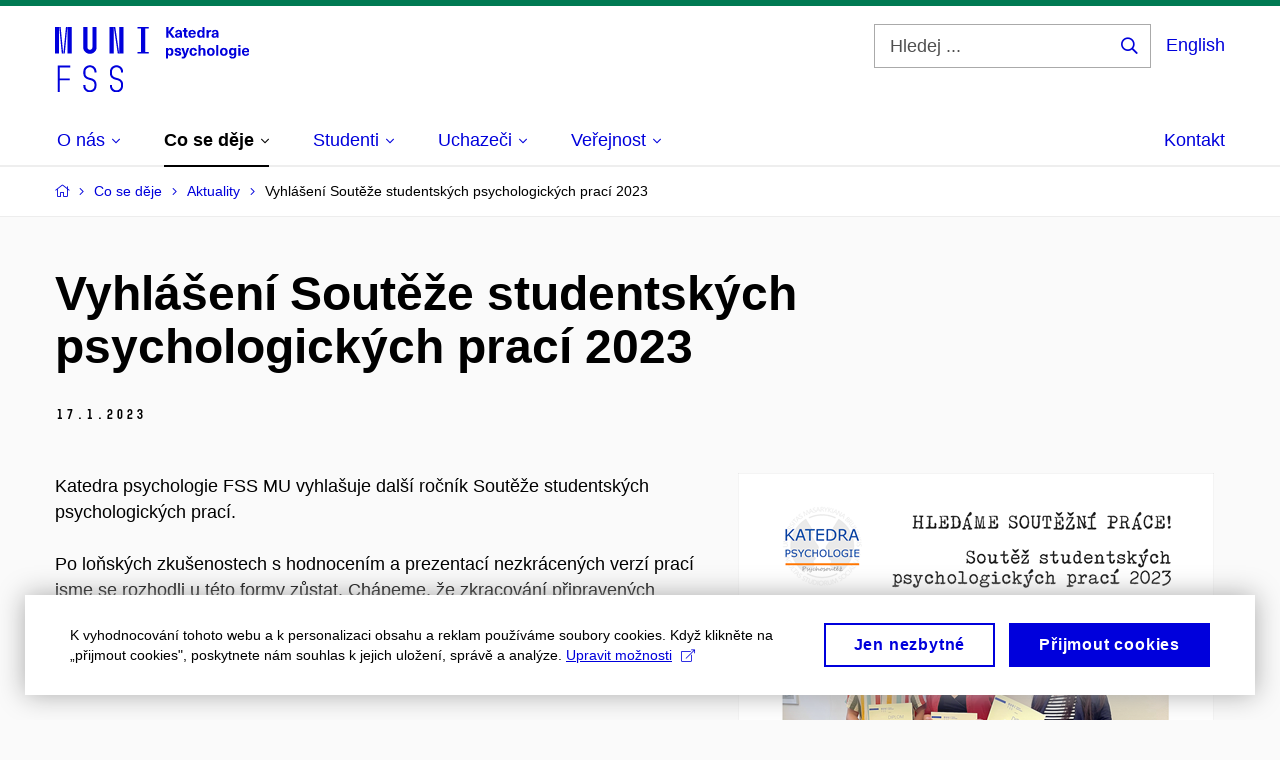

--- FILE ---
content_type: text/html; charset=utf-8
request_url: https://psych.fss.muni.cz/cosedeje/aktuality/vyhlaseni-souteze-studentskych-psychologickych-praci-2023
body_size: 20196
content:


<!doctype html>
<!--[if lte IE 9]>    <html lang="cs" class="old-browser no-js no-touch"> <![endif]-->
<!--[if IE 9 ]>    <html lang="cs" class="ie9 no-js no-touch"> <![endif]-->
<!--[if (gt IE 9)|!(IE)]><!-->
<html class="no-js" lang="cs">
<!--<![endif]-->
<head>
    

<meta charset="utf-8" />
<meta name="viewport" content="width=device-width, initial-scale=1.0">

    <meta name="robots" content="index, follow">

<title>Vyhlášení Soutěže studentských psychologických prací 2023 | Katedra psychologie FSS MU</title>

<meta name="twitter:site" content="@muni_cz">
<meta name="twitter:card" content="summary">

    <meta name="author" content="0" />
    <meta name="description" content="Katedra psychologie FSS MU vyhlašuje další ročník Soutěže studentských psychologických prací. Po loňských zkušenostech s hodnocením a prezentací nezkrácených verzí prací jsme se rozhodli u této formy zůstat. Chápeme, že zkracování připravených odborných prací do soutěžních textů s výrazně omezeným rozsahem není žádná slast, a tak vám i letos nabízíme možnost soutěžit ve školním kole s plnými verzemi prací, na nichž jste usilovně pracovali..." />
    <meta name="twitter:title" content="Vyhlášení Soutěže studentských psychologických prací 2023" />
    <meta property="og:title" content="Vyhlášení Soutěže studentských psychologických prací 2023" />
    <meta name="twitter:description" content="Katedra psychologie FSS MU vyhlašuje další ročník Soutěže studentských psychologických prací. Po loňských zkušenostech s hodnocením a prezentací nezkrácených verzí prací jsme se rozhodli u této formy zůstat. Chápeme, že zkracování připravených odborných prací do soutěžních textů s výrazně omezeným rozsahem není žádná slast, a tak vám i letos nabízíme možnost soutěžit ve školním kole s plnými verzemi prací, na nichž jste usilovně pracovali..." />
    <meta property="og:description" content="Katedra psychologie FSS MU vyhlašuje další ročník Soutěže studentských psychologických prací. Po loňských zkušenostech s hodnocením a prezentací nezkrácených verzí prací jsme se rozhodli u této formy zůstat. Chápeme, že zkracování připravených odborných prací do soutěžních textů s výrazně omezeným rozsahem není žádná slast, a tak vám i letos nabízíme možnost soutěžit ve školním kole s plnými verzemi prací, na nichž jste usilovně pracovali..." />
    <meta property="og:image" content="https://cdn.muni.cz/media/3494171/soutez-plakat-2023.png?mode=crop&center=0.29,0.49&rnd=133184403150000000&upscale=false&width=1200" />
    <meta name="twitter:image" content="https://cdn.muni.cz/media/3076954/img_2791.jpg?upscale=false&width=1200" />
    <meta property="og:url" content="https://psych.fss.muni.cz/cosedeje/aktuality/vyhlaseni-souteze-studentskych-psychologickych-praci-2023" />
    <meta property="og:site_name" content="Katedra psychologie FSS MU" />


            <link rel="stylesheet" type="text/css" href="https://cdn.muni.cz/css/MuniWeb/MuniWeb_FSS/style.ac36a0ad5e5f2281708a.css" />
<script type="text/javascript" nonce="dea9c965-4d5e-41f8-a08e-2e62473f152a">/*! For license information please see muniweb-critical.f2b8e652ef8f9f2a5db3.js.LICENSE.txt */
!function(){function e(n){return e="function"==typeof Symbol&&"symbol"==typeof Symbol.iterator?function(e){return typeof e}:function(e){return e&&"function"==typeof Symbol&&e.constructor===Symbol&&e!==Symbol.prototype?"symbol":typeof e},e(n)}!function(n,t){function o(n,t){return e(n)===t}function i(){return"function"!=typeof t.createElement?t.createElement(arguments[0]):u?t.createElementNS.call(t,"http://www.w3.org/2000/svg",arguments[0]):t.createElement.apply(t,arguments)}function a(){var e=t.body;return e||((e=i(u?"svg":"body")).fake=!0),e}var s=[],c=[],r={_version:"3.3.1",_config:{classPrefix:"",enableClasses:!0,enableJSClass:!0,usePrefixes:!0},_q:[],on:function(e,n){var t=this;setTimeout((function(){n(t[e])}),0)},addTest:function(e,n,t){c.push({name:e,fn:n,options:t})},addAsyncTest:function(e){c.push({name:null,fn:e})}},l=function(){};l.prototype=r,l=new l;var d=t.documentElement,u="svg"===d.nodeName.toLowerCase(),f=r._config.usePrefixes?" -webkit- -moz- -o- -ms- ".split(" "):["",""];r._prefixes=f;var m=r.testStyles=function(e,n,o,s){var c,r,l,u,f="modernizr",m=i("div"),p=a();if(parseInt(o,10))for(;o--;)(l=i("div")).id=s?s[o]:f+(o+1),m.appendChild(l);return(c=i("style")).type="text/css",c.id="s"+f,(p.fake?p:m).appendChild(c),p.appendChild(m),c.styleSheet?c.styleSheet.cssText=e:c.appendChild(t.createTextNode(e)),m.id=f,p.fake&&(p.style.background="",p.style.overflow="hidden",u=d.style.overflow,d.style.overflow="hidden",d.appendChild(p)),r=n(m,e),p.fake?(p.parentNode.removeChild(p),d.style.overflow=u,d.offsetHeight):m.parentNode.removeChild(m),!!r};l.addTest("touch",(function(){var e;if("ontouchstart"in n||n.DocumentTouch&&t instanceof DocumentTouch)e=!0;else{var o=["@media (",f.join("touch-enabled),("),"heartz",")","{#modernizr{top:9px;position:absolute}}"].join("");m(o,(function(n){e=9===n.offsetTop}))}return e})),function(){var e,n,t,i,a,r;for(var d in c)if(c.hasOwnProperty(d)){if(e=[],(n=c[d]).name&&(e.push(n.name.toLowerCase()),n.options&&n.options.aliases&&n.options.aliases.length))for(t=0;t<n.options.aliases.length;t++)e.push(n.options.aliases[t].toLowerCase());for(i=o(n.fn,"function")?n.fn():n.fn,a=0;a<e.length;a++)1===(r=e[a].split(".")).length?l[r[0]]=i:(!l[r[0]]||l[r[0]]instanceof Boolean||(l[r[0]]=new Boolean(l[r[0]])),l[r[0]][r[1]]=i),s.push((i?"":"no-")+r.join("-"))}}(),function(e){var n=d.className,t=l._config.classPrefix||"";if(u&&(n=n.baseVal),l._config.enableJSClass){var o=new RegExp("(^|\\s)"+t+"no-js(\\s|$)");n=n.replace(o,"$1"+t+"js$2")}l._config.enableClasses&&(n+=" "+t+e.join(" "+t),u?d.className.baseVal=n:d.className=n)}(s),delete r.addTest,delete r.addAsyncTest;for(var p=0;p<l._q.length;p++)l._q[p]();n.Modernizr=l}(window,document),(navigator.maxTouchPoints>0||navigator.msMaxTouchPoints>0)&&(document.documentElement.className=document.documentElement.className.replace("no-touch","touch"))}(),function(e){e.oneTimeEvent=function(e,n,t){(t=t||document).addEventListener(e,(function t(o){return document.removeEventListener(e,t),n(o)}),!1)},e.isDocumentReady=!1,document.addEventListener("DocumentReady",(function(){e.isDocumentReady=!0})),e.elementReady=function(n,t){e.isDocumentReady?e.oneTimeEvent("ElementsReady."+n,t):e.oneTimeEvent("DocumentReady",t)},e.elementsReady=function(e,n){var t=function(o){e(o),!1!==n&&document.removeEventListener("ElementsReady",t)};document.addEventListener("ElementsReady",t,!1)},e.documentReady=function(e){document.addEventListener("DocumentReady",e,!1)};var n={};e.dictionary=function(e,t){if(null==t)return n[e];n[e]=t};var t={};e.items=function(e,n){if(null==n)return t[e];t[e]=n}}(window.Page=window.Page||{}),window.addEventListener("mc-consent",(function(e){e.detail.includes("mc-analytics")&&window.clarity&&window.clarity("consent")}));</script>

    

<script nonce="dea9c965-4d5e-41f8-a08e-2e62473f152a" type="text/javascript" class="mc-analytics">
    var _paq = window._paq = window._paq || [];
    
        _paq.push(['disableCookies']);
        _paq.push(['trackPageView']);
    (function() {
    var u="//analytics-test.ics.muni.cz:3500";
    _paq.push(['setTrackerUrl', u+'matomo.php']);
    _paq.push(['setSiteId', '533']);
    var d=document, g=d.createElement('script'), s=d.getElementsByTagName('script')[0];
    g.type='text/javascript'; g.async=true; g.src=u+'matomo.js'; s.parentNode.insertBefore(g,s);
    })();
</script>




<link rel="shortcut icon" type="image/x-icon" href="https://cdn.muni.cz/Css/_Shared/Favicons/230000.ico" />









    
</head>

<body>
            <p class="menu-accessibility">
            <a title="Přej&#237;t k obsahu (Kl&#225;vesov&#225; zkratka: Alt + 2)" accesskey="2" href="#main">
                Přej&#237;t k obsahu
            </a>
            <span class="hide">|</span>
            <a href="#menu-main">Přej&#237;t k hlavn&#237;mu menu</a>
                <span class="hide">|</span>
                <a href="#form-search">Přej&#237;t k vyhled&#225;v&#225;n&#237;</a>
        </p>

    
    


            <header class="header">
                <div class="header__wrap">
                    <div class="row-main">
                            <p class="header__logo" role="banner">
                                        <a href="/" title="Homepage webu">
<svg width="194" height="68" viewBox="0 0 194 68"><path fill="#0000dc" d="M-0.06,3l0,26.6l4.14,0l0,-26.6zm4.29,0l2.59,26.6l1.4,0l-2.58,-26.6zm6.73,0l-2.58,26.6l1.4,0l2.59,-26.6zm1.56,0l0,26.6l4.18,0l0,-26.6zm15.69,0l0,20.48c0,3.57,3.23,6.35,6.69,6.35c3.46,0,6.69,-2.78,6.69,-6.35l0,-20.48l-4.18,0l0,20.33c0,1.44,-1.29,2.47,-2.51,2.47c-1.22,0,-2.51,-1.03,-2.51,-2.47l0,-20.33zm26.26,0l0,26.6l4.18,0l0,-26.6zm4.33,0l3.95,26.6l1.45,0l-3.95,-26.6zm5.55,0l0,26.6l4.18,0l0,-26.6zm18.05,25.12l0,1.48l11.36,0l0,-1.48l-3.61,0l0,-23.64l3.61,0l0,-1.48l-11.36,0l0,1.48l3.57,0l0,23.64z"></path><path fill="#0000dc" d="M2.68,68.1l2.05,0l0,-11.74l10.14,0l0,-1.9l-10.14,0l0,-11.06l10.6,0l0,-1.9l-12.65,0zm32.22,0.23c3.65,0,6.57,-2.59,6.57,-6.35l0,-1.63c0,-4.33,-3.64,-5.82,-6.15,-6.39c-2.32,-0.53,-4.94,-1.4,-4.94,-4.52l0,-1.78c0,-2.47,2.13,-4.41,4.52,-4.41c2.36,0,4.52,1.94,4.52,4.41l0,0.95l2.05,0l0,-0.99c0,-3.65,-2.92,-6.35,-6.57,-6.35c-3.65,0,-6.57,2.7,-6.57,6.35l0,1.82c0,4.45,3.76,5.85,6.08,6.39c2.43,0.53,5.01,1.4,5.01,4.56l0,1.55c0,2.47,-2.13,4.41,-4.48,4.41c-2.4,0,-4.56,-1.94,-4.56,-4.41l0,-0.87l-2.05,0l0,0.91c0,3.76,2.92,6.35,6.57,6.35zm26.6,0c3.65,0,6.57,-2.59,6.57,-6.35l0,-1.63c0,-4.33,-3.64,-5.82,-6.15,-6.39c-2.32,-0.53,-4.94,-1.4,-4.94,-4.52l0,-1.78c0,-2.47,2.13,-4.41,4.52,-4.41c2.36,0,4.52,1.94,4.52,4.41l0,0.95l2.05,0l0,-0.99c0,-3.65,-2.92,-6.35,-6.57,-6.35c-3.65,0,-6.57,2.7,-6.57,6.35l0,1.82c0,4.45,3.76,5.85,6.08,6.39c2.43,0.53,5.01,1.4,5.01,4.56l0,1.55c0,2.47,-2.13,4.41,-4.48,4.41c-2.4,0,-4.56,-1.94,-4.56,-4.41l0,-0.87l-2.05,0l0,0.91c0,3.76,2.92,6.35,6.57,6.35z"></path><path fill="#0000dc" d="M115.47,8.08l4.07,-5.07l-2.58,0l-3.49,4.69l-0.03,0l0,-4.69l-2.21,0l0,10.68l2.21,0l0,-5.04l0.03,0l3.61,5.04l2.81,0zm8.16,-2.25c-2.17,0,-3.22,1.17,-3.3,2.62l2.05,0c0.03,-0.72,0.47,-1.15,1.25,-1.15c0.74,0,1.25,0.39,1.25,1.35l0,0.27c-0.48,0.03,-1.33,0.12,-1.91,0.21c-2.2,0.34,-2.95,1.18,-2.95,2.43c0,1.32,0.97,2.31,2.59,2.31c1.05,0,1.91,-0.39,2.48,-1.2l0.03,0c0,0.37,0.03,0.7,0.1,1.02l1.89,0c-0.13,-0.51,-0.2,-1.13,-0.2,-2.09l0,-2.76c0,-1.99,-1.11,-3.01,-3.28,-3.01zm1.25,4.65c0,0.69,-0.08,1.09,-0.44,1.45c-0.3,0.3,-0.76,0.44,-1.2,0.44c-0.73,0,-1.12,-0.39,-1.12,-0.96c0,-0.62,0.36,-0.9,1.23,-1.05c0.45,-0.08,1.08,-0.14,1.53,-0.17zm7.25,1.63c-0.72,0,-1,-0.33,-1,-1.17l0,-3.31l1.46,0l0,-1.56l-1.46,0l0,-1.98l-2.1,0l0,1.98l-1.23,0l0,1.56l1.23,0l0,3.69c0,1.77,0.77,2.47,2.52,2.47c0.36,0,0.83,-0.06,1.11,-0.15l0,-1.6c-0.13,0.04,-0.34,0.07,-0.53,0.07zm5.02,0.33c-0.9,0,-1.67,-0.55,-1.73,-2.13l5.48,0c0,-0.84,-0.08,-1.42,-0.24,-1.95c-0.48,-1.54,-1.77,-2.53,-3.53,-2.53c-2.38,0,-3.78,1.74,-3.78,3.99c0,2.43,1.4,4.11,3.8,4.11c2.02,0,3.34,-1.16,3.64,-2.55l-2.14,0c-0.11,0.61,-0.66,1.06,-1.5,1.06zm-0.02,-5.13c0.84,0,1.53,0.53,1.67,1.68l-3.33,0c0.16,-1.15,0.81,-1.68,1.66,-1.68zm12.39,6.38l0,-10.68l-2.1,0l0,3.97l-0.03,0c-0.46,-0.72,-1.29,-1.11,-2.16,-1.11c-1.9,0,-3.13,1.58,-3.13,4.01c0,2.43,1.24,4,3.16,4c0.89,0,1.73,-0.42,2.19,-1.2l0.03,0l0,1.01zm-3.58,-6.21c0.94,0,1.59,0.88,1.59,2.4c0,1.51,-0.65,2.4,-1.59,2.4c-1,0,-1.65,-0.95,-1.65,-2.4c0,-1.46,0.65,-2.4,1.65,-2.4zm9.67,-1.53c-0.9,0,-1.57,0.37,-2.08,1.2l-0.03,0l0,-1.08l-1.94,0l0,7.62l2.1,0l0,-3.6c0,-1.5,0.69,-2.31,1.98,-2.31c0.21,0,0.42,0.03,0.66,0.07l0,-1.81c-0.21,-0.06,-0.48,-0.09,-0.69,-0.09zm4.55,-0.12c-2.18,0,-3.23,1.17,-3.3,2.62l2.04,0c0.03,-0.72,0.48,-1.15,1.26,-1.15c0.73,0,1.24,0.39,1.24,1.35l0,0.27c-0.48,0.03,-1.33,0.12,-1.9,0.21c-2.21,0.34,-2.96,1.18,-2.96,2.43c0,1.32,0.98,2.31,2.6,2.31c1.05,0,1.9,-0.39,2.47,-1.2l0.03,0c0,0.37,0.03,0.7,0.11,1.02l1.89,0c-0.14,-0.51,-0.21,-1.13,-0.21,-2.09l0,-2.76c0,-1.99,-1.11,-3.01,-3.27,-3.01zm1.24,4.65c0,0.69,-0.07,1.09,-0.43,1.45c-0.3,0.3,-0.77,0.44,-1.2,0.44c-0.74,0,-1.13,-0.39,-1.13,-0.96c0,-0.62,0.36,-0.9,1.23,-1.05c0.45,-0.08,1.08,-0.14,1.53,-0.17z"></path><path fill="#0000dc" d="M115.28,23.88c-0.89,0,-1.72,0.41,-2.19,1.19l-0.03,0l0,-1l-2.04,0l0,10.39l2.1,0l0,-3.69l0.03,0c0.46,0.72,1.29,1.11,2.16,1.11c1.91,0,3.13,-1.57,3.13,-4c0,-2.43,-1.24,-4,-3.16,-4zm-0.67,1.6c1,0,1.64,0.94,1.64,2.4c0,1.45,-0.64,2.4,-1.64,2.4c-0.95,0,-1.59,-0.89,-1.59,-2.4c0,-1.52,0.64,-2.4,1.59,-2.4zm8.22,-1.65c-1.89,0,-3.16,0.97,-3.16,2.34c0,1.77,1.37,2.07,2.64,2.4c1.19,0.31,1.76,0.45,1.76,1.11c0,0.45,-0.38,0.73,-1.11,0.73c-0.87,0,-1.33,-0.43,-1.33,-1.2l-2.13,0c0,1.85,1.3,2.72,3.41,2.72c2.07,0,3.37,-0.96,3.37,-2.39c0,-1.86,-1.5,-2.2,-2.87,-2.56c-1.16,-0.3,-1.63,-0.44,-1.63,-0.98c0,-0.43,0.36,-0.7,1.03,-0.7c0.75,0,1.2,0.33,1.2,1.11l2.01,0c0,-1.7,-1.2,-2.58,-3.19,-2.58zm11.33,0.24l-2.16,0l-0.82,2.55c-0.34,1.05,-0.63,2.13,-0.89,3.19l-0.03,0c-0.23,-1.06,-0.52,-2.14,-0.83,-3.19l-0.78,-2.55l-2.26,0l2.17,6.19c0.29,0.86,0.35,1.1,0.35,1.38c0,0.75,-0.55,1.24,-1.39,1.24c-0.32,0,-0.6,-0.05,-0.81,-0.13l0,1.68c0.32,0.08,0.72,0.12,1.1,0.12c1.9,0,2.86,-0.67,3.63,-2.82zm4.18,-0.24c-2.33,0,-3.84,1.59,-3.84,4.05c0,2.46,1.51,4.05,3.84,4.05c2.05,0,3.43,-1.29,3.6,-3.23l-2.21,0c-0.06,0.99,-0.6,1.61,-1.41,1.61c-1.02,0,-1.63,-0.93,-1.63,-2.43c0,-1.5,0.61,-2.43,1.63,-2.43c0.81,0,1.35,0.55,1.43,1.45l2.19,0c-0.17,-1.78,-1.55,-3.07,-3.6,-3.07zm7.18,1.08l0,-3.9l-2.1,0l0,10.68l2.1,0l0,-4.08c0,-1.4,0.63,-2.07,1.5,-2.07c0.82,0,1.34,0.52,1.34,1.68l0,4.47l2.1,0l0,-4.68c0,-2.07,-1.1,-3.12,-2.81,-3.12c-0.81,0,-1.56,0.33,-2.1,1.02zm10.31,-1.08c-2.39,0,-3.9,1.57,-3.9,4.05c0,2.47,1.51,4.05,3.9,4.05c2.38,0,3.89,-1.58,3.89,-4.05c0,-2.48,-1.51,-4.05,-3.89,-4.05zm0,1.62c1.03,0,1.69,0.94,1.69,2.43c0,1.48,-0.66,2.43,-1.69,2.43c-1.04,0,-1.7,-0.95,-1.7,-2.43c0,-1.49,0.66,-2.43,1.7,-2.43zm7.54,6.24l0,-10.68l-2.1,0l0,10.68zm5.44,-7.86c-2.38,0,-3.9,1.57,-3.9,4.05c0,2.47,1.52,4.05,3.9,4.05c2.39,0,3.9,-1.58,3.9,-4.05c0,-2.48,-1.51,-4.05,-3.9,-4.05zm0,1.62c1.04,0,1.7,0.94,1.7,2.43c0,1.48,-0.66,2.43,-1.7,2.43c-1.03,0,-1.69,-0.95,-1.69,-2.43c0,-1.49,0.66,-2.43,1.69,-2.43zm8.25,-1.59c-1.92,0,-3.15,1.5,-3.15,3.87c0,2.37,1.22,3.87,3.12,3.87c0.92,0,1.56,-0.35,2.13,-1.14l0.03,0l0,0.67c0,1.49,-0.58,1.97,-1.53,1.97c-0.79,0,-1.27,-0.35,-1.32,-0.93l-2.1,0c0.12,1.5,1.28,2.43,3.38,2.43c2.19,0,3.61,-1.08,3.61,-3.39l0,-7.14l-1.98,0l0,1.02l-0.03,0c-0.58,-0.87,-1.23,-1.23,-2.16,-1.23zm0.57,1.72c1,0,1.62,0.86,1.62,2.15c0,1.29,-0.62,2.14,-1.62,2.14c-0.93,0,-1.53,-0.82,-1.53,-2.14c0,-1.32,0.6,-2.15,1.53,-2.15zm7.75,-2.77l0,-1.8l-2.1,0l0,1.8zm0,8.88l0,-7.62l-2.1,0l0,7.62zm5.33,-1.25c-0.9,0,-1.66,-0.55,-1.72,-2.13l5.47,0c0,-0.84,-0.07,-1.42,-0.24,-1.95c-0.48,-1.54,-1.77,-2.53,-3.52,-2.53c-2.39,0,-3.78,1.74,-3.78,3.99c0,2.43,1.39,4.11,3.79,4.11c2.03,0,3.35,-1.16,3.65,-2.55l-2.15,0c-0.1,0.61,-0.66,1.06,-1.5,1.06zm-0.01,-5.13c0.84,0,1.53,0.53,1.66,1.68l-3.33,0c0.17,-1.15,0.81,-1.68,1.67,-1.68z"></path><desc>Katedra psychologie</desc></svg>        </a>

                            </p>

                    <div class="header__side">
                        

                            <form id="form-search" action="/search" class="header__search" role="search">
                                <fieldset>
                                    <p>
                                        <label for="search" class="header__search__label icon icon-search"><span class="vhide">Hledej ...</span></label>
                                        <span class="inp-fix inp-icon inp-icon--after">
                                            <input type="text" name="q" id="search" class="inp-text" placeholder="Hledej ..." data-hj-masked maxlength="200">
                                            <button type="submit" class="btn-icon icon icon-search">
                                                <span class="vhide">Hledej ...</span>
                                            </button>
                                        </span>
                                    </p>
                                </fieldset>
                            </form>
                        
    <div class="menu-lang">
        <p class="menu-lang__selected">
                <a href="/en/news-and-events/news/vyhlaseni-souteze-studentskych-psychologickych-praci-2023"
                   rel="alternate"
                   hreflang="en"
                   lang="en"
                   class="menu-lang__selected__link">
                    English
                </a>
        </p>
    </div>

                        
                        <!-- placeholder pro externí přihlášení (desktop) -->
                        <div class="user-menu-ext-std" style="display:none;"></div>                        


                        <nav class="menu-mobile" role="navigation">
                            <ul class="menu-mobile__list">
                                    <li class="menu-mobile__item">
                                        <a href="#" class="menu-mobile__link menu-mobile__link--search" aria-hidden="true">
                                            <span class="icon icon-search"></span>
                                        </a>
                                    </li>

                                
    <li class="menu-mobile__item">
            <div class="menu-lang">
                <p class="menu-lang__selected">
                        <a href="/en/news-and-events/news/vyhlaseni-souteze-studentskych-psychologickych-praci-2023"
                           rel="alternate"
                           hreflang="en"
                           lang="en"
                           class="menu-mobile__link menu-mobile__link--lang">
                            EN
                        </a>
                </p>
            </div>
    </li>

                                
                                <li class="user-menu-ext-mobile" style="display:none;"></li>



                                    <li class="menu-mobile__item">
                                        <a href="#" class="menu-mobile__link menu-mobile__link--burger">
                                            <span class="menu-mobile__burger"><span></span></span>
                                        </a>
                                    </li>
                            </ul>
                        </nav>

                    </div>

                            <nav id="menu-main" class="menu-primary" role="navigation">
                                <div class="menu-primary__holder">
                                    <div class="menu-primary__wrap">

    <ul class="menu-primary__list">
            <li class="menu-primary__item with-submenu">
        <span class="menu-primary__links">
            <a href="/o-nas" class="menu-primary__link">
                <span class="menu-primary__inner">O&#160;nás</span>
                    <span class="icon icon-angle-down"></span>
                
            </a>
                <a href="#" class="menu-primary__toggle icon icon-angle-down" aria-hidden="true"></a>
        </span>
            <div class="menu-submenu">
                    <ul class="menu-submenu__list">
    <li class="menu-submenu__item ">
        <span class="menu-primary__links">
            <a href="/o-nas" class="menu-submenu__link">
                <span class="menu-primary__inner">O&#160;nás</span>
                
            </a>
        </span>
    </li>
            <li class="menu-submenu__item ">
        <span class="">
            <a href="/o-nas/lide" class="menu-submenu__link">
                <span class="menu-primary__inner">Lidé</span>
                
            </a>
        </span>
    </li>
    <li class="menu-submenu__item ">
        <span class="">
            <a href="/o-nas/vyzkum" class="menu-submenu__link">
                <span class="menu-primary__inner">Věda a&#160;výzkum</span>
                
            </a>
        </span>
    </li>
    <li class="menu-submenu__item ">
        <span class="">
            <a href="/o-nas/ohlasy" class="menu-submenu__link">
                <span class="menu-primary__inner">Ohlasy v&#160;médiích</span>
                
            </a>
        </span>
    </li>
    <li class="menu-submenu__item ">
        <span class="">
            <a href="/o-nas/fotogalerie" class="menu-submenu__link">
                <span class="menu-primary__inner">Fotogalerie</span>
                
            </a>
        </span>
    </li>
    <li class="menu-submenu__item ">
        <span class="">
            <a href="/o-nas/kontakt" class="menu-submenu__link">
                <span class="menu-primary__inner">Kontakt</span>
                
            </a>
        </span>
    </li>
    </ul>

            </div>
    </li>
    <li class="menu-primary__item with-submenu">
        <span class="menu-primary__links">
            <a href="/cosedeje" class="menu-primary__link is-active">
                <span class="menu-primary__inner">Co se děje</span>
                    <span class="icon icon-angle-down"></span>
                
            </a>
                <a href="#" class="menu-primary__toggle icon icon-angle-down" aria-hidden="true"></a>
        </span>
            <div class="menu-submenu">
                    <ul class="menu-submenu__list">
    <li class="menu-submenu__item ">
        <span class="menu-primary__links">
            <a href="/cosedeje" class="menu-submenu__link">
                <span class="menu-primary__inner">Co se děje</span>
                
            </a>
        </span>
    </li>
            <li class="menu-submenu__item ">
        <span class="">
            <a href="/cosedeje/aktuality" class="menu-submenu__link is-active">
                <span class="menu-primary__inner">Aktuality</span>
                
            </a>
        </span>
    </li>
    <li class="menu-submenu__item ">
        <span class="">
            <a href="/cosedeje/kalendar-akci" class="menu-submenu__link">
                <span class="menu-primary__inner">Kalendář akcí</span>
                
            </a>
        </span>
    </li>
    <li class="menu-submenu__item ">
        <span class="">
            <a href="/cosedeje/nejlepsi-zaverecne-prace" class="menu-submenu__link">
                <span class="menu-primary__inner">Nejlepší závěrečné práce</span>
                
            </a>
        </span>
    </li>
    </ul>

            </div>
    </li>
    <li class="menu-primary__item with-submenu">
        <span class="menu-primary__links">
            <a href="/studenti" class="menu-primary__link">
                <span class="menu-primary__inner">Studenti</span>
                    <span class="icon icon-angle-down"></span>
                
            </a>
                <a href="#" class="menu-primary__toggle icon icon-angle-down" aria-hidden="true"></a>
        </span>
            <div class="menu-submenu">
                    <ul class="menu-submenu__list">
    <li class="menu-submenu__item ">
        <span class="menu-primary__links">
            <a href="/studenti" class="menu-submenu__link">
                <span class="menu-primary__inner">Studenti</span>
                
            </a>
        </span>
    </li>
            <li class="menu-submenu__item ">
        <span class="">
            <a href="/studenti/kontakty-pro-studenty" class="menu-submenu__link">
                <span class="menu-primary__inner">Kontakty pro studenty</span>
                
            </a>
        </span>
    </li>
    <li class="menu-submenu__item ">
        <span class="">
            <a href="/studenti/kabinet-diagnostickych-metod" class="menu-submenu__link">
                <span class="menu-primary__inner">Kabinet diagnostických metod</span>
                
            </a>
        </span>
    </li>
    <li class="menu-submenu__item ">
        <span class="">
            <a href="/studenti/metodologicky-a-statisticky-tutoring" class="menu-submenu__link">
                <span class="menu-primary__inner">Metodologický a&#160;statistický tutoring</span>
                
            </a>
        </span>
    </li>
    <li class="menu-submenu__item ">
        <span class="">
            <a href="/studenti/zahranicni-studijni-pobyty" class="menu-submenu__link">
                <span class="menu-primary__inner">Zahraniční studijní pobyty</span>
                
            </a>
        </span>
    </li>
    <li class="menu-submenu__item ">
        <span class="">
            <a href="/studenti/zaver-studia" class="menu-submenu__link">
                <span class="menu-primary__inner">Závěr studia</span>
                
            </a>
        </span>
    </li>
    <li class="menu-submenu__item ">
        <span class="">
            <a href="/studenti/dokumenty" class="menu-submenu__link">
                <span class="menu-primary__inner">Dokumenty</span>
                
            </a>
        </span>
    </li>
    <li class="menu-submenu__item ">
        <span class="">
            <a href="/studenti/informace-pro-doktorandy" class="menu-submenu__link">
                <span class="menu-primary__inner">Informace pro doktorandy</span>
                
            </a>
        </span>
    </li>
    <li class="menu-submenu__item ">
        <span class="">
            <a href="/studenti/studentska-sekce-jaku" class="menu-submenu__link">
                <span class="menu-primary__inner">Studentská sekce jaků</span>
                
            </a>
        </span>
    </li>
    </ul>

            </div>
    </li>
    <li class="menu-primary__item with-submenu">
        <span class="menu-primary__links">
            <a href="/uchazeci" class="menu-primary__link">
                <span class="menu-primary__inner">Uchazeči</span>
                    <span class="icon icon-angle-down"></span>
                
            </a>
                <a href="#" class="menu-primary__toggle icon icon-angle-down" aria-hidden="true"></a>
        </span>
            <div class="menu-submenu">
                    <ul class="menu-submenu__list">
    <li class="menu-submenu__item ">
        <span class="menu-primary__links">
            <a href="/uchazeci" class="menu-submenu__link">
                <span class="menu-primary__inner">Uchazeči</span>
                
            </a>
        </span>
    </li>
            <li class="menu-submenu__item ">
        <span class="">
            <a href="/uchazeci/bakalarske-studium" class="menu-submenu__link">
                <span class="menu-primary__inner">Bakalářské studium</span>
                
            </a>
        </span>
    </li>
    <li class="menu-submenu__item ">
        <span class="">
            <a href="/uchazeci/mgrstudium" class="menu-submenu__link">
                <span class="menu-primary__inner">Navazující magisterské studium</span>
                
            </a>
        </span>
    </li>
    <li class="menu-submenu__item ">
        <span class="">
            <a href="/uchazeci/phdstudium" class="menu-submenu__link">
                <span class="menu-primary__inner">Doktorské studium</span>
                
            </a>
        </span>
    </li>
    </ul>

            </div>
    </li>
    <li class="menu-primary__item with-submenu">
        <span class="menu-primary__links">
            <a href="/verejnost" class="menu-primary__link">
                <span class="menu-primary__inner">Veřejnost</span>
                    <span class="icon icon-angle-down"></span>
                
            </a>
                <a href="#" class="menu-primary__toggle icon icon-angle-down" aria-hidden="true"></a>
        </span>
            <div class="menu-submenu">
                    <ul class="menu-submenu__list">
    <li class="menu-submenu__item ">
        <span class="menu-primary__links">
            <a href="/verejnost" class="menu-submenu__link">
                <span class="menu-primary__inner">Veřejnost</span>
                
            </a>
        </span>
    </li>
            <li class="menu-submenu__item ">
        <span class="">
            <a href="/verejnost/psychologicke-vysetreni-ditete" class="menu-submenu__link menu-submenu__link--external">
                <span class="menu-primary__inner">Psychologické vyšetření dítěte</span>
                                    <span class="icon icon-external-link"></span>

            </a>
        </span>
    </li>
    <li class="menu-submenu__item ">
        <span class="">
            <a href="/verejnost/myty" class="menu-submenu__link">
                <span class="menu-primary__inner">Mýty z&#160;oblasti pracovní psychologie</span>
                
            </a>
        </span>
    </li>
    <li class="menu-submenu__item ">
        <span class="">
            <a href="/verejnost/encyklopedie-psychologie-prace" class="menu-submenu__link">
                <span class="menu-primary__inner">Encyklopedie psychologie práce</span>
                
            </a>
        </span>
    </li>
    <li class="menu-submenu__item ">
        <span class="">
            <a href="/verejnost/pracovni-nabidky" class="menu-submenu__link">
                <span class="menu-primary__inner">Pracovní nabídky</span>
                
            </a>
        </span>
    </li>
    <li class="menu-submenu__item ">
        <span class="">
            <a href="/verejnost/koronavirus" class="menu-submenu__link">
                <span class="menu-primary__inner">Koronavirus</span>
                
            </a>
        </span>
    </li>
    <li class="menu-submenu__item ">
        <span class="">
            <a href="/verejnost/jak-mluvit-s-detmi-o-valce" class="menu-submenu__link">
                <span class="menu-primary__inner">Jak mluvit s&#160;dětmi o&#160;válce</span>
                
            </a>
        </span>
    </li>
    </ul>

            </div>
    </li>
    </ul>







<ul class="menu-header-secondary">
            <li class="menu-header-secondary__item">
                <a href="/o-nas/kontakt" class="menu-header-secondary__link ">
                    Kontakt
                </a>
            </li>

    
</ul>                                    </div>
                                   
                                        <a href="#" class="menu-primary__title">
                                            <span></span>
                                            &nbsp;
                                        </a>
                                    
                                    <div class="menu-primary__main-toggle" aria-hidden="true"></div>
                                </div>
                            </nav>
                    </div>
                </div>
                

            </header>


    <main id="main" class="main">


<nav class="menu-breadcrumb" role="navigation">
    <div class="row-main">
        <strong class="vhide">Zde se nacházíte:</strong>
        <ol class="menu-breadcrumb__list" vocab="http://schema.org/" typeof="BreadcrumbList">
            <li class="menu-breadcrumb__item menu-breadcrumb__item--home" property="itemListElement" typeof="ListItem">
                <a class="menu-breadcrumb__link" property="item" typeof="WebPage" href="/">
                    <span property="name">Domů</span></a>
                <span class="icon icon-angle-right"></span>
                <meta property="position" content="1">
            </li>

                <li class="menu-breadcrumb__item menu-breadcrumb__item--mobile">
                    <span class="icon icon-ellipsis-h"></span>
                    <span class="icon icon-angle-right"></span>
                </li>

                <li class="menu-breadcrumb__item menu-breadcrumb__item--mobile-hidden" property="itemListElement" typeof="ListItem">
                            <a href="/cosedeje" class="menu-breadcrumb__link" property="item" typeof="WebPage">
            <span property="name" category="">Co se děje</span></a>

                            
                        <span class="icon icon-angle-right"></span>
                    <meta property="position" content="2">
                </li>
                <li class="menu-breadcrumb__item" property="itemListElement" typeof="ListItem">
                            <a href="/cosedeje/aktuality" class="menu-breadcrumb__link" property="item" typeof="WebPage">
            <span property="name" category="">Aktuality</span></a>

                            
                        <span class="icon icon-angle-right"></span>
                    <meta property="position" content="3">
                </li>
                <li class="menu-breadcrumb__item">
                             <span property="name">Vyhlášení Soutěže studentských psychologických prací 2023</span>

                            
                    <meta content="4">
                </li>
        </ol>
    </div>
</nav>




        




    <div class="row-main">
            <div class="box-content">

        <h1 class="">Vyhlášení Soutěže studentských psychologických prací 2023</h1>        <p class="meta">
                <span class="meta__item">
                    <span class="font-muni">
17.<span class="hidden-text"> </span>1.<span class="hidden-text"> </span>2023                    </span>
                </span>
                                </p>


            </div>
    </div>





            <div class="row-main ">
                        

<div class=" cb">
            <div class="image image--right size--m--5-12">
            

    <div class="image  u-mb-0">
                    <img src="https://cdn.muni.cz/media/3494171/soutez-plakat-2023.png?mode=crop&amp;center=0.5,0.5&amp;rnd=133184403150000000&width=476"
                 srcset="https://cdn.muni.cz/media/3494171/soutez-plakat-2023.png?mode=crop&amp;center=0.5,0.5&amp;rnd=133184403150000000&amp;width=395 395w,https://cdn.muni.cz/media/3494171/soutez-plakat-2023.png?mode=crop&amp;center=0.5,0.5&amp;rnd=133184403150000000&amp;width=476 476w,https://cdn.muni.cz/media/3494171/soutez-plakat-2023.png?mode=crop&amp;center=0.5,0.5&amp;rnd=133184403150000000&amp;width=738 738w" sizes="(min-width:1240px) 476px,(min-width:1024px) calc((100vw - 30px) * 0.4167 - 20px),(min-width:768px) calc((100vw - 10px) * 1 - 20px),calc((100vw - 10px) * 1 - 20px)" alt="Bez popisku"  />

    </div>




        </div>

    
<p>Katedra psychologie FSS MU vyhlašuje další ročník Soutěže studentských psychologických prací.<br /><br />Po loňských zkušenostech s hodnocením a prezentací nezkrácených verzí prací jsme se rozhodli u této formy zůstat. Chápeme, že zkracování připravených odborných prací do soutěžních textů s výrazně omezeným rozsahem není žádná slast, a tak vám i letos nabízíme možnost soutěžit ve školním kole s plnými verzemi prací, na nichž jste usilovně pracovali.</p>
<p>Pokud tedy např. máte připravenou nebo úspěšně obhájenou bakalářskou práci, kvalitní individuální nebo týmovou seminární práci, s níž byste se nebáli vystoupit na odborném fóru a pro níž byste rádi získali kvalitní zpětnou vazbu, nečeká vás v prvním kole žádná zásadní transformace práce. Samozřejmě, pokud usoudíte, že si např. po bakalářské obhajobě váš text ještě drobná nebo větší vylepšení zaslouží, nic vám v tom nebrání.<br /><br />Pro vítěze máme připravena stipendia v hodnotě 3000 Kč za první, 2000 Kč za druhé a 1000 Kč za třetí místo. Porota také zváží, které práce budou katedru reprezentovat v mezinárodním kole soutěžní konference s názvem Mezinárodní studentské psychologické dny v Bratislavě. Šance na úspěch rozhodně máme. Naposledy např. předloni v loňské Mgr. sekci soutěže vyhrál náš student Bc. Daniel Vokál, loni Bc. Michaela Geržičáková získala 2. místo a na podnět soutěžní poroty i <a href="https://atrium.fss.muni.cz/studium/pomohlo-mi-ze-nejsem-tremar-rika-ocenena-studentka" title="Přejít na rozhovor s oceněnou studentkou">Cenu Inocence Arnošta Bláhy udělovanou Fakultou sociálních studií</a>. Předpokládané termíny a podmínky obou soutěžních kol najdete níže. Po dobu soutěže budete omluveni ve výuce. Pro propagační účely soutěže budou soutěžní práce (popř. i reportážní fotografie) zveřejněny na webu/facebooku katedry.<br /><br />A jak se přihlásit? Pro tento účel použijte prosím adresu: <a href="mailto:psychosoutez(zavináč)gmail.com">psychosoutez(zavináč)gmail.com</a></p>
<p>Kdykoliv do pátku <strong>17. 2. 2023</strong> (= pátého dne výuky v jarním semestru) pošlete na tuto adresu prosté oznámení, že se soutěže hodláte zúčastnit. Budete námi kontaktováni a domluvíme se na technických podrobnostech o způsobu odevzdání práce. Povšimněte si prosím, že od tohoto data zbývá k odevzdání práce už jen krátká doba. Proto je vhodné přihlásit se raději dříve. Každopádně by vážní zájemci měli být v průběhu posledních dvou týdnů před odevzdáním práce připraveni bez prodlení reagovat na naše zprávy a vyžádané podklady. <br /><br />Další důležité informace o soutěži a případné změny budou avizovány na stránkách katedry. Sledujte proto v případě zájmu články na toto téma.</p>
<p>Těšíme se na zajímavé práce!<br /><br />Za katedru psychologie organizátor školního kola soutěže a kontaktní osoba<br />Miroslav Šipula</p>
<p><strong><br /><br />Předpokládaný harmonogram</strong></p>
<table border="0" width="604">
<tbody>
<tr>
<td colspan="2" width="604">
<p><strong>Školní kolo soutěže 2023</strong></p>
</td>
</tr>
<tr>
<td width="183">
<p><strong>termín</strong></p>
</td>
<td width="421">
<p><strong>akce</strong></p>
</td>
</tr>
<tr>
<td width="183">
<p><strong>pátek 17. 2. 2023<br /></strong>(první výukový týden JS)</p>
</td>
<td width="421">
<p><strong>termín pro přihlášení do soutěže – oznámení na adresu psychosoutez@gmail.com</strong></p>
</td>
</tr>
<tr>
<td width="183">
<p><strong>pátek 24. 2. 2023<br /></strong>(druhý výukový týden JS)</p>
</td>
<td width="421">
<p><strong>termín pro odevzdání soutěžní práce <br /></strong><br />Obsahová struktura: ve struktuře<a href="https://kisk.phil.muni.cz/onlife/temata/planovani-vyzkumu/imrad-pomucka-badani-a-struktury-informaci-v-textu"> IMRAD</a> (úvod, metoda, výsledky, analýza a diskuse, závěr)<br />Formální šablona: <a href="/do/fss/sablona_zaverecne_prace/?lang=cs">/do/fss/sablona_zaverecne_prace/?lang=cs</a> (bez bibliografického záznamu, poděkování, čestného prohlášení, obsahu a rejstříku)</p>
</td>
</tr>
<tr>
<td width="183">
<p><strong>pátek 10. 3. 2023<br /></strong>(čtvrtý výukový týden JS)</p>
</td>
<td width="421">
<p><strong>školní kolo soutěže</strong></p>
</td>
</tr>
</tbody>
</table>
<p> </p>
<table border="0" width="604">
<tbody>
<tr>
<td colspan="2" width="604">
<p><strong>MSPD 2023</strong></p>
</td>
</tr>
<tr>
<td width="182">
<p><strong>termín</strong></p>
</td>
<td width="423">
<p><strong>akce</strong></p>
</td>
</tr>
<tr>
<td width="182">
<p><strong>30. 3. 2023</strong></p>
</td>
<td width="423">
<p><strong>termín pro závaznou přihlášku na MSPD2023 a odeslání soutěžní práce</strong><br /><br />(vyplnění přihlášky za každého účastníka: 1x Bc. sekce, 1x Mgr. sekce, 1x porotce zvlášť)<br />pokyny budou upřesněny dle sdělení organizátora</p>
</td>
</tr>
<tr>
<td width="182">
<p>bude upřesněno podle sdělení organizátora</p>
</td>
<td width="423">
<p><strong>termín pro zaslání prezentací<br /></strong><br />pokyny budou upřesněny dle sdělení organizátora</p>
</td>
</tr>
<tr>
<td width="182">
<p><strong>26. – 27. 4. 2023</strong></p>
</td>
<td width="423">
<p><strong>„Medzinárodné študentské psychologické dni, Fakulty psychológie Paneurópskej vysokej školy v Bratislave, </strong><a href="http://www.paneurouni.com"><strong>http://www.paneurouni.com</strong></a><strong>, </strong><a href="https://www.paneurouni.com/fakulta-psychologie/"><strong>https://www.paneurouni.com/fakulta-psychologie/</strong></a><strong><br /><br /></strong>Kontaktní osoba: PhDr. Veronika Boleková PhD.<br />Odborný asistent, Ústav klinickej psychológie</p>
<p>Tel: +421 248 208 869</p>
<p>E-mail: veronika.bolekova@paneurouni.com</p>
<p>Mezinárodní kolo soutěže bývá rozděleno na dvě sekce – bakalářskou a magisterskou. V každé sekci bývají vyhlášeny vítězné práce.</p>
</td>
</tr>
</tbody>
</table>
<p> </p>
<p> </p>
    
</div>



        </div>








        <div class="row-main u-mt-30 u-mb-50">


<p class="share u-mb-0">
            <a class="share__btn share__btn--text" href="#">
                <span class="icon icon-share-alt"></span>
                Sd&#237;let 
            </a>
            <span class="share__box">
                        <a title="Facebook" class="share__item icon icon-facebook" href="http://www.facebook.com/share.php?u=https%3a%2f%2fpsych.fss.muni.cz%2fcosedeje%2faktuality%2fvyhlaseni-souteze-studentskych-psychologickych-praci-2023" target="_blank" rel="noopener">
            <span class="vhide">Facebook</span>
        </a>
        <a class="share__item icon icon-twitter" href="https://twitter.com/intent/tweet?url=https%3a%2f%2fpsych.fss.muni.cz%2fcosedeje%2faktuality%2fvyhlaseni-souteze-studentskych-psychologickych-praci-2023&text=Vyhl&#225;šen&#237; Soutěže studentsk&#253;ch psychologick&#253;ch prac&#237; 2023" title="Twitter">
            <span class="vhide">Twitter</span>
        </a>
        <a title="LinkedIn" class="share__item icon icon-linkedin" href="https://www.linkedin.com/shareArticle?url=https%3a%2f%2fpsych.fss.muni.cz%2fcosedeje%2faktuality%2fvyhlaseni-souteze-studentskych-psychologickych-praci-2023&mini=true&title=Vyhl&#225;šen&#237; Soutěže studentsk&#253;ch psychologick&#253;ch prac&#237; 2023&source=Katedra+psychologie+FSS+MU" target="_blank" rel="noopener">
            <span class="vhide">LinkedIn</span>
        </a>
        <a title="E-mail" class="share__item icon icon-envelope" href="mailto:?body=https%3a%2f%2fpsych.fss.muni.cz%2fcosedeje%2faktuality%2fvyhlaseni-souteze-studentskych-psychologickych-praci-2023&subject=Vyhlášení Soutěže studentských psychologických prací 2023">
            <span class="vhide">E-mail</span>
        </a>

            </span>
</p>




                <div class="fb-like"
                     data-href="https://psych.fss.muni.cz/cosedeje/aktuality/vyhlaseni-souteze-studentskych-psychologickych-praci-2023"
                     data-layout="standard"
                     data-action="like"
                     data-show-faces="true"
                     data-ref="efewffew">
                </div>
        </div>



    <div class="row-main">
        <hr />
<h2 class="h3">Více článků</h2>            <div class="crossroad-std">
                <ul class="grid">
                        <li class="grid__cell size--s--1-2 size--l--3-12">



    <article class="box-article-grid">
            <a href="/cosedeje/aktuality/soutez-studentskych-psychologickych-praci-mspd-2026-terminar" class="box-article-grid__inner">
        <p class="box-article-grid__img">

                <img alt="Soutěž studentsk&#253;ch psychologick&#253;ch prac&#237; +&amp;#160;MSPD 2026: Termin&#225;ř"
                    src="https://cdn.muni.cz/media/4063031/img_9934.jpg?mode=crop&amp;center=0.33,0.49&amp;rnd=134129659920000000&amp;heightratio=0.5&width=278"
                    srcset="https://cdn.muni.cz/media/4063031/img_9934.jpg?mode=crop&amp;center=0.33,0.49&amp;rnd=134129659920000000&amp;heightratio=0.5&amp;width=278 278w,https://cdn.muni.cz/media/4063031/img_9934.jpg?mode=crop&amp;center=0.33,0.49&amp;rnd=134129659920000000&amp;heightratio=0.5&amp;width=477 477w" sizes="(min-width:1240px) 278px,(min-width:1024px) calc((100vw - 30px) * 0.5 - 20px),(min-width:768px) calc((100vw - 10px) * 0.5 - 20px),calc((100vw - 10px) * 1 - 20px)" />

        
            </p>            
        <div class="box-article-grid__content">
                <p class="box-article-grid__meta meta">

                <span class="meta__item font-muni">
                    <strong>15.<span class="hidden-text"> </span>1.</strong>
                </span>

    </p>
     <h3 class="box-article-grid__title">
Soutěž studentských psychologických prací +&#160;MSPD 2026: Terminář      </h3>

<p class="box-article-list__desc">Předběžný terminář Soutěže studentských psychologických prací 2026 a&#160;navazujících termínů soutěžní konference MSPD2026.</p>            
            
        </div>

            </a>
    </article>








                        </li>
                        <li class="grid__cell size--s--1-2 size--l--3-12">



    <article class="box-article-grid">
            <a href="/cosedeje/aktuality/zlato-zlato-a-bronz" class="box-article-grid__inner">
        <p class="box-article-grid__img">

                <img alt="Zlato, zlato a&amp;#160;bronz!"
                    src="https://cdn.muni.cz/media/3839772/491287967_1225121552946579_7081647000427855487_n.jpg?mode=crop&amp;center=0.44,0.48&amp;rnd=133912799830000000&amp;heightratio=0.5&width=278"
                    srcset="https://cdn.muni.cz/media/3839772/491287967_1225121552946579_7081647000427855487_n.jpg?mode=crop&amp;center=0.44,0.48&amp;rnd=133912799830000000&amp;heightratio=0.5&amp;width=278 278w,https://cdn.muni.cz/media/3839772/491287967_1225121552946579_7081647000427855487_n.jpg?mode=crop&amp;center=0.44,0.48&amp;rnd=133912799830000000&amp;heightratio=0.5&amp;width=477 477w" sizes="(min-width:1240px) 278px,(min-width:1024px) calc((100vw - 30px) * 0.5 - 20px),(min-width:768px) calc((100vw - 10px) * 0.5 - 20px),calc((100vw - 10px) * 1 - 20px)" />

        
            </p>            
        <div class="box-article-grid__content">
                <p class="box-article-grid__meta meta">

                <span class="meta__item font-muni">
                    <strong>25.<span class="hidden-text"> </span>4.<span class="hidden-text"> </span>2025</strong>
                </span>

    </p>
     <h3 class="box-article-grid__title">
Zlato, zlato a&#160;bronz!      </h3>

<div class="xdj266r x11i5rnm xat24cr x1mh8g0r x1vvkbs x126k92a">
<div>Zlato, zlato a&#160;bronz!</div>
<div>Skvělé zprávy ze soutěžní konference Mezinárodní studentské psychologické dny 2025, která se letos konala v&#160;Bratislavě, nám zprostředkovala zástupkyně katedry a&#160;porotkyně Dr. Lenka Štěpánková... (více v&#160;článku)</div>
</div>            
            
        </div>

            </a>
    </article>








                        </li>
                        <li class="grid__cell size--s--1-2 size--l--3-12 hide-xs hide-s">



    <article class="box-article-grid">
            <a href="/cosedeje/aktuality/vysledky-skolniho-kola-souteze-studentskych-psychologickych-praci-2025-fotogalerie" class="box-article-grid__inner">
        <p class="box-article-grid__img">

                <img alt="V&#253;sledky školn&#237;ho kola soutěže studentsk&#253;ch psychologick&#253;ch prac&#237; 2025 +&amp;#160;fotogalerie"
                    src="https://cdn.muni.cz/media/3819450/img_9934.jpg?mode=crop&amp;center=0.38,0.48&amp;rnd=133865273870000000&amp;heightratio=0.5&width=278"
                    srcset="https://cdn.muni.cz/media/3819450/img_9934.jpg?mode=crop&amp;center=0.38,0.48&amp;rnd=133865273870000000&amp;heightratio=0.5&amp;width=278 278w,https://cdn.muni.cz/media/3819450/img_9934.jpg?mode=crop&amp;center=0.38,0.48&amp;rnd=133865273870000000&amp;heightratio=0.5&amp;width=477 477w" sizes="(min-width:1240px) 278px,(min-width:1024px) calc((100vw - 30px) * 0.5 - 20px),(min-width:768px) calc((100vw - 10px) * 0.5 - 20px),calc((100vw - 10px) * 1 - 20px)" />

        
            </p>            
        <div class="box-article-grid__content">
                <p class="box-article-grid__meta meta">

                <span class="meta__item font-muni">
                    <strong>15.<span class="hidden-text"> </span>3.<span class="hidden-text"> </span>2025</strong>
                </span>

    </p>
     <h3 class="box-article-grid__title">
Výsledky školního kola soutěže studentských psychologických prací 2025 +&#160;fotogalerie      </h3>

<p class="box-article-list__desc">V tomto článku najdete výsledky školního kola soutěže studentských psychologických prací v&#160;r. 2025.<br><br>Pět soutěžních prací jsme důkladně představili, posoudili, prodiskutovali a&#160;vybrali jsme tyto vítěze... (více v&#160;článku s&#160;obsáhlou fotogalerií).</p>            
            
        </div>

            </a>
    </article>








                        </li>
                        <li class="grid__cell size--s--1-2 size--l--3-12 hide-xs hide-s">



    <article class="box-article-grid">
            <a href="/cosedeje/aktuality/harmonogram-skolniho-kola-souteze-studentskych-psychologickych-praci-patek-14-3-mistnost-m117-od-10-hod" class="box-article-grid__inner">
        <p class="box-article-grid__img">

                <img alt="Harmonogram školn&#237;ho kola soutěže studentsk&#253;ch psychologick&#253;ch prac&#237; -&amp;#160;p&#225;tek 14.&amp;#160;3., m&#237;stnost M117 od 10 hod."
                    src="https://cdn.muni.cz/media/3390742/img_5070.jpg?mode=crop&amp;center=0.43,0.47&amp;rnd=132914783880000000&amp;heightratio=0.5&width=278"
                    srcset="https://cdn.muni.cz/media/3390742/img_5070.jpg?mode=crop&amp;center=0.43,0.47&amp;rnd=132914783880000000&amp;heightratio=0.5&amp;width=278 278w,https://cdn.muni.cz/media/3390742/img_5070.jpg?mode=crop&amp;center=0.43,0.47&amp;rnd=132914783880000000&amp;heightratio=0.5&amp;width=477 477w" sizes="(min-width:1240px) 278px,(min-width:1024px) calc((100vw - 30px) * 0.5 - 20px),(min-width:768px) calc((100vw - 10px) * 0.5 - 20px),calc((100vw - 10px) * 1 - 20px)" />

        
            </p>            
        <div class="box-article-grid__content">
                <p class="box-article-grid__meta meta">

                <span class="meta__item font-muni">
                    <strong>22.<span class="hidden-text"> </span>2.<span class="hidden-text"> </span>2025</strong>
                </span>

    </p>
     <h3 class="box-article-grid__title">
Harmonogram školního kola soutěže studentských psychologických prací -&#160;pátek 14.&#160;3., místnost M117 od 10 hod.      </h3>

<p class="box-article-list__desc">V pátek 14. března se koná další kolo Soutěže studentských psychologických prací. Harmonogram soutěže najdete v&#160;tomto článku.</p>            
            
        </div>

            </a>
    </article>








                        </li>
                </ul>
            </div>
            <p class="btn-wrap u-mb-50">
                <a href="/cosedeje/aktuality" class="btn btn-primary btn-s">
                    <span>Přehled všech čl&#225;nků</span>
                </a>
            </p>
    </div>



        


    </main>


        <footer class="footer">




    <div class="footer-custom  u-pt-50">
        
            <div class="row-main ">
        <div class="grid">
        <div class="grid__cell size--l--3-12 size--s--1-2 ">
                        

<div class="iframe-container " style="padding-top: 38%">
    <div class="box-map__placeholder">
        <div class="box-map__inner">
            <p class="box-map__icon"><span class="icon icon-map-o"></span></p>
            <p class="box-map__text">Nač&#237;t&#225;m mapu…</p>
        </div>
    </div>
    <div id="map17c02edb-06b8-4630-ee40-31ec0900fe69" class="iframe">
    </div>
</div>
        <script nonce="dea9c965-4d5e-41f8-a08e-2e62473f152a" type="text/javascript">
            (function () {
        var init = function () {
            var inner = function () {
                munimap.create({
                    target: 'map17c02edb-06b8-4630-ee40-31ec0900fe69',
                        
    markers: [
                 'BMB02'
                ,
                    ],

    

                    mapLinks: true,
                    baseMap: 'arcgis-bw',
                    lang: 'cs',
                    pubTran: true,
                    labels: true,
                    simpleScroll: false
,
                    loadingMessage: false
                }).then(function (map) { window.mapDiv = map; });
            }
            if (!window.munimap) {
                // ugly wait for load...
                var wait = function () {
                    setTimeout(function () {
                        if (!window.munimap) {
                            wait();
                        } else {
                            inner();
                        }
                    }, 100);
                };
                wait();
            } else {
                inner();
            }
        };

        Page.elementReady('ajax-form-container', function () {
            if (false || $('#map17c02edb-06b8-4630-ee40-31ec0900fe69').is(':visible') && $('#map17c02edb-06b8-4630-ee40-31ec0900fe69').closest('.box-tabs__fragment').not('.is-active').length == 0) {
                init();
            } else {
                document.addEventListener('AccordionOpen', function f() {
                    if ($('#map17c02edb-06b8-4630-ee40-31ec0900fe69').is(':visible')) {
                        init();
                        document.removeEventListener('AccordionOpen', f);
                    }
                });
                document.addEventListener('TabOpen', function f() {
                    if ($('#map17c02edb-06b8-4630-ee40-31ec0900fe69').closest('.box-tabs__fragment').is('.is-active')) {
                        init();
                        document.removeEventListener('TabOpen', f);
                    }
                });
                document.addEventListener('MuniwebPopupOpen', function f() {
                    if ($('#map17c02edb-06b8-4630-ee40-31ec0900fe69').is(':visible')) {
                        init();
                        document.removeEventListener('AccordionOpen', f);
                    }
                });
            }
        })
    })();
        </script>









        </div>
        <div class="grid__cell size--l--3-12 size--s--1-2 ">
                        



        <div class="box-content">

    <h5>Kde nás najdete</h5>
<p class="small">Katedra psychologie<br />Fakulta sociálních studií MU<br />Joštova 10, 602 00 Brno<br /><a href="/o-nas/kontakt" title="Kontakt" data-udi="umb://document/b7514c10c82e4f3fac52f310a68431d0">Další kontakty</a></p>



        </div>

        </div>
        <div class="grid__cell size--l--3-12 size--s--1-2 ">
                        



        <div class="box-content">

    <h5>Sekretariát</h5>
<p class="small">Mgr. Anna Látalová<br /><span>Telefon: +420 549 495 870</span><br /><span>Fax: +420 549 491 920</span><br />E-mail: <a href="mailto:latalova@fss.muni.cz">latalova@fss.muni.cz</a></p>



        </div>

        </div>
        <div class="grid__cell size--l--3-12 size--s--1-2 ">
                        



        <div class="box-content">

    <h5>Úřední hodiny</h5>
<p class="small"><a rel="noopener" href="https://www.muni.cz/mapa/kancelar-20563?q=2.43&amp;id=BMB02N02043" target="_blank" data-anchor="?q=2.43&amp;id=BMB02N02043">kancelář 2.43</a><br />Pondělí: 9:00 – 11:00<br />Středa: 13:00 – 15:00<br />Čtvrtek: 9:00 – 11:00</p>



        </div>

        </div>
        </div>
        </div>







    </div>

            <div class="row-main">

        <div class="footer__menu">
            <div class="grid">
                <div class="grid__cell size--m--1-5 size--l--2-12 footer__menu__toggle">
                    <div class="footer__menu__title with-subitems">
                        <h2 class=""><a href="/o-nas" class="footer__menu__title__link" title="O n&#225;s">
O&#160;nás
                            </a></h2>
                        <a href="#" class="footer__menu__title__toggle icon icon-angle-down" aria-hidden="true" title="Zobraz podmenu"></a>
                    </div>
                        <div class="footer__menu__box">
                            <ul class="footer__menu__list">
                                    <li class="footer__menu__item">
                                        <a href="/o-nas/lide" class="footer__menu__link" title="O n&#225;s">
                                            Lidé
                                        </a>
                                    </li>
                                    <li class="footer__menu__item">
                                        <a href="/o-nas/vyzkum" class="footer__menu__link" title="O n&#225;s">
                                            Věda a&#160;výzkum
                                        </a>
                                    </li>
                                    <li class="footer__menu__item">
                                        <a href="/o-nas/ohlasy" class="footer__menu__link" title="O n&#225;s">
                                            Ohlasy v&#160;médiích
                                        </a>
                                    </li>
                                    <li class="footer__menu__item">
                                        <a href="/o-nas/fotogalerie" class="footer__menu__link" title="O n&#225;s">
                                            Fotogalerie
                                        </a>
                                    </li>
                                    <li class="footer__menu__item">
                                        <a href="/o-nas/kontakt" class="footer__menu__link" title="O n&#225;s">
                                            Kontakt
                                        </a>
                                    </li>
                            </ul>
                        </div>
                </div>
                <div class="grid__cell size--m--1-5 size--l--2-12 footer__menu__toggle">
                    <div class="footer__menu__title with-subitems">
                        <h2 class=""><a href="/cosedeje" class="footer__menu__title__link" title="Co se děje">
Co se děje
                            </a></h2>
                        <a href="#" class="footer__menu__title__toggle icon icon-angle-down" aria-hidden="true" title="Zobraz podmenu"></a>
                    </div>
                        <div class="footer__menu__box">
                            <ul class="footer__menu__list">
                                    <li class="footer__menu__item">
                                        <a href="/cosedeje/aktuality" class="footer__menu__link" title="Co se děje">
                                            Aktuality
                                        </a>
                                    </li>
                                    <li class="footer__menu__item">
                                        <a href="/cosedeje/kalendar-akci" class="footer__menu__link" title="Co se děje">
                                            Kalendář akcí
                                        </a>
                                    </li>
                                    <li class="footer__menu__item">
                                        <a href="/cosedeje/nejlepsi-zaverecne-prace" class="footer__menu__link" title="Co se děje">
                                            Nejlepší závěrečné práce
                                        </a>
                                    </li>
                            </ul>
                        </div>
                </div>
                <div class="grid__cell size--m--1-5 size--l--2-12 footer__menu__toggle">
                    <div class="footer__menu__title with-subitems">
                        <h2 class=""><a href="/studenti" class="footer__menu__title__link" title="Studenti">
Studenti
                            </a></h2>
                        <a href="#" class="footer__menu__title__toggle icon icon-angle-down" aria-hidden="true" title="Zobraz podmenu"></a>
                    </div>
                        <div class="footer__menu__box">
                            <ul class="footer__menu__list">
                                    <li class="footer__menu__item">
                                        <a href="/studenti/kontakty-pro-studenty" class="footer__menu__link" title="Studenti">
                                            Kontakty pro studenty
                                        </a>
                                    </li>
                                    <li class="footer__menu__item">
                                        <a href="/studenti/kabinet-diagnostickych-metod" class="footer__menu__link" title="Studenti">
                                            Kabinet diagnostických metod
                                        </a>
                                    </li>
                                    <li class="footer__menu__item">
                                        <a href="/studenti/metodologicky-a-statisticky-tutoring" class="footer__menu__link" title="Studenti">
                                            Metodologický a&#160;statistický tutoring
                                        </a>
                                    </li>
                                    <li class="footer__menu__item">
                                        <a href="/studenti/zahranicni-studijni-pobyty" class="footer__menu__link" title="Studenti">
                                            Zahraniční studijní pobyty
                                        </a>
                                    </li>
                                    <li class="footer__menu__item">
                                        <a href="/studenti/zaver-studia" class="footer__menu__link" title="Studenti">
                                            Závěr studia
                                        </a>
                                    </li>
                                    <li class="footer__menu__item">
                                        <a href="/studenti/dokumenty" class="footer__menu__link" title="Studenti">
                                            Dokumenty
                                        </a>
                                    </li>
                                    <li class="footer__menu__item">
                                        <a href="/studenti/informace-pro-doktorandy" class="footer__menu__link" title="Studenti">
                                            Informace pro doktorandy
                                        </a>
                                    </li>
                                    <li class="footer__menu__item">
                                        <a href="/studenti/studentska-sekce-jaku" class="footer__menu__link" title="Studenti">
                                            Studentská sekce jaků
                                        </a>
                                    </li>
                            </ul>
                        </div>
                </div>
                <div class="grid__cell size--m--1-5 size--l--2-12 footer__menu__toggle">
                    <div class="footer__menu__title with-subitems">
                        <h2 class=""><a href="/uchazeci" class="footer__menu__title__link" title="Uchazeči">
Uchazeči
                            </a></h2>
                        <a href="#" class="footer__menu__title__toggle icon icon-angle-down" aria-hidden="true" title="Zobraz podmenu"></a>
                    </div>
                        <div class="footer__menu__box">
                            <ul class="footer__menu__list">
                                    <li class="footer__menu__item">
                                        <a href="/uchazeci/bakalarske-studium" class="footer__menu__link" title="Uchazeči">
                                            Bakalářské studium
                                        </a>
                                    </li>
                                    <li class="footer__menu__item">
                                        <a href="/uchazeci/mgrstudium" class="footer__menu__link" title="Uchazeči">
                                            Navazující magisterské studium
                                        </a>
                                    </li>
                                    <li class="footer__menu__item">
                                        <a href="/uchazeci/phdstudium" class="footer__menu__link" title="Uchazeči">
                                            Doktorské studium
                                        </a>
                                    </li>
                            </ul>
                        </div>
                </div>
                <div class="grid__cell size--m--1-5 size--l--2-12 footer__menu__toggle">
                    <div class="footer__menu__title with-subitems">
                        <h2 class=""><a href="/verejnost" class="footer__menu__title__link" title="Veřejnost">
Veřejnost
                            </a></h2>
                        <a href="#" class="footer__menu__title__toggle icon icon-angle-down" aria-hidden="true" title="Zobraz podmenu"></a>
                    </div>
                        <div class="footer__menu__box">
                            <ul class="footer__menu__list">
                                    <li class="footer__menu__item">
                                        <a href="/verejnost/psychologicke-vysetreni-ditete" class="footer__menu__link" title="Veřejnost">
                                            Psychologické vyšetření dítěte
                                        </a>
                                    </li>
                                    <li class="footer__menu__item">
                                        <a href="/verejnost/myty" class="footer__menu__link" title="Veřejnost">
                                            Mýty z&#160;oblasti pracovní psychologie
                                        </a>
                                    </li>
                                    <li class="footer__menu__item">
                                        <a href="/verejnost/encyklopedie-psychologie-prace" class="footer__menu__link" title="Veřejnost">
                                            Encyklopedie psychologie práce
                                        </a>
                                    </li>
                                    <li class="footer__menu__item">
                                        <a href="/verejnost/pracovni-nabidky" class="footer__menu__link" title="Veřejnost">
                                            Pracovní nabídky
                                        </a>
                                    </li>
                                    <li class="footer__menu__item">
                                        <a href="/verejnost/koronavirus" class="footer__menu__link" title="Veřejnost">
                                            Koronavirus
                                        </a>
                                    </li>
                                    <li class="footer__menu__item">
                                        <a href="/verejnost/jak-mluvit-s-detmi-o-valce" class="footer__menu__link" title="Veřejnost">
                                            Jak mluvit s&#160;dětmi o&#160;válce
                                        </a>
                                    </li>
                            </ul>
                        </div>
                </div>
            </div>
        </div>




                    <div class="footer__links">
                        <div class="grid">
                                    <div class="grid__cell size--auto">
                                        <p>
                                            <a class="" href="https://www.facebook.com/kpfssmu/"  target="_blank" rel="noopener">
                                                Facebook
                                            </a>
                                        </p>
                                    </div>
                                    <div class="grid__cell size--auto">
                                        <p>
                                            <a class="" href="https://inpsy.fss.muni.cz/"  target="_blank" rel="noopener">
                                                INPSY
                                            </a>
                                        </p>
                                    </div>
                                    <div class="grid__cell size--auto">
                                        <p>
                                            <a class="" href="http://fss.muni.cz"  target="_blank" rel="noopener">
                                                Fakulta sociálních studií
                                            </a>
                                        </p>
                                    </div>
                                    <div class="grid__cell size--auto">
                                        <p>
                                            <a class="" href="https://www.muni.cz"  target="_blank" rel="noopener">
                                                Masarykova univerzita
                                            </a>
                                        </p>
                                    </div>
                                    <div class="grid__cell size--auto">
                                        <p>
                                            <a class="" href="https://is.muni.cz"  target="_blank" rel="noopener">
                                                IS MU
                                            </a>
                                        </p>
                                    </div>
                                    <div class="grid__cell size--auto">
                                        <p>
                                            <a class="" href="https://elf.phil.muni.cz/elf3/"  target="_blank" rel="noopener">
                                                Elf
                                            </a>
                                        </p>
                                    </div>
                                    <div class="grid__cell size--auto">
                                        <p>
                                            <a class="" href="http://Inet.muni.cz" >
                                                Inet.muni.cz
                                            </a>
                                        </p>
                                    </div>
                        </div>
                    </div>




                    <div class="footer__bottom">
                        <div class="footer__copyrights">
                                © 2026 <a href="https://www.muni.cz" target="_blank" rel="noopener">Masarykova univerzita</a>
                                <br />
                            <span class="meta">
                                    <span class="meta__item"><a href="/system/web-admin">Správce stránek</a></span>
                                                                    <span class="meta__item"><a href="#" class="mc-open-dialog">Cookies</a></span>
                            </span>
                        </div>

                            <div class="footer__share" style="margin: 0 0 2.1em;">
                                            <a class="footer__share-item icon icon-facebook" title="Facebook" href="https://www.facebook.com/kpfssmu" target="_blank" rel="noopener">
                                                <span class="vhide">Facebook</span>
                                            </a>
                                                            </div>
                    </div>

                

            </div>
        </footer>

<div class="box-fixed-notice box-fixed-notice--old-browsers">
    <div class="row-main">
<form action="/cosedeje/aktuality/vyhlaseni-souteze-studentskych-psychologickych-praci-2023" enctype="multipart/form-data" method="post">            <p class="box-fixed-notice__text">
                Použ&#237;v&#225;te starou verzi internetov&#233;ho prohl&#237;žeče. Doporučujeme aktualizovat V&#225;š prohl&#237;žeč na nejnovějš&#237; verzi.
            </p>
            <p class="box-fixed-notice__btn-wrap">
                    <a href="/system/old-browsers" class="btn btn-white btn-border btn-s">
                        <span>Dalš&#237; info</span>
                    </a>
                <button type="submit" class="btn btn-white btn-border btn-s">
                    <span>Zavř&#237;t</span>
                </button>
            </p>
<input name='ufprt' type='hidden' value='rDCCbnW5HsK3F+KbLdjdU3+dbdCs4Q6vekFktTHhjBYXClfjTe0pSVFu+mwNpOXRD3Sfs1l24ULgIXK4vN6ul6hELgDopJCJ2b7I4nDHkittwfWfLPaS9Ol5o+l7mFe7wjt/y04T7IjCSkF2BYZqTY/SVw9JtGQmK887Po3rwoZfQnxN' /></form>    </div>
</div>
    <script nonce="dea9c965-4d5e-41f8-a08e-2e62473f152a">
    !function(i,c){i.muniCookies=c;var s=document.createElement("script");s.src=c.scriptUrl+"main.js",document.head.appendChild(s)}(window,{
        scriptUrl: 'https://cdn.muni.cz/Scripts/libs/muni-cookies/',
        lang: 'cs',
        
        key: 'fbba244b-311f-40f1-833a-575766af3eaa'})
</script>
<script type="text/javascript" src="https://cdn.muni.cz/css/MuniWeb/_Shared/muniweb.bb1d162bd66f215c8ff7.js" nonce="dea9c965-4d5e-41f8-a08e-2e62473f152a"></script><script type="text/javascript" src="https://maps.muni.cz/munimap/latest/munimaplib.js" nonce="dea9c965-4d5e-41f8-a08e-2e62473f152a"></script>



    <script nonce="dea9c965-4d5e-41f8-a08e-2e62473f152a">App.run({}); Page.run();</script>
    
</body>
</html>







